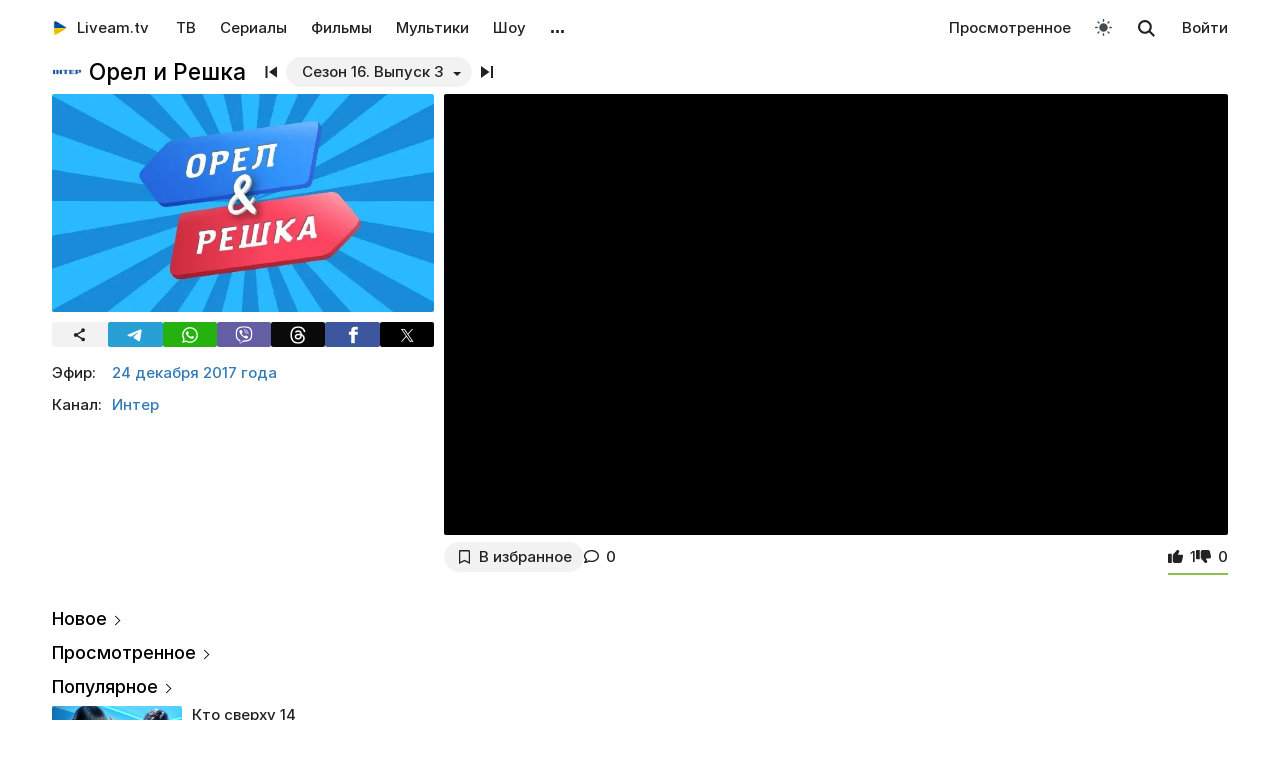

--- FILE ---
content_type: text/html; charset=UTF-8
request_url: https://liveam.tv/orel-i-reshka-zvezdy-24-12-2017.html
body_size: 12467
content:
<!DOCTYPE html>
<html lang="ru" data-theme="light"  prefix="og: //ogp.me/ns#">
	<head>
		<title>Орел и Решка – Сезон 16. Выпуск 3 – Жанна Бадоева и Виктор Васильев. Генуя от 23.12.2017 – смотреть онлайн – Интер | Liveam.tv</title>
		<meta name="Description" content="ᐉ Сезон 16. Выпуск 3 - Жанна Бадоева и Виктор Васильев. Генуя. В этом выпуске ведущие &amp;laquo;Орел и решка. Звезды&amp;raquo; ведущие Жанна Бадоева и Виктор Васильев отправились в центр Итальянской Ривьеры &amp;ndash; город Генуя"/>
		<meta property="og:type" content="video.tv_show" />
		<meta property="og:url" content="https://liveam.tv/orel-i-reshka-zvezdy-24-12-2017.html" />
		<meta property="og:image" content="https://liveam.tv//assets/images/2020/orel-i-reshka.jpg" />
		<meta property="og:title" content='Орел и Решка' />
		<meta property="og:description" content="ᐉ Сезон 16. Выпуск 3 - Жанна Бадоева и Виктор Васильев. Генуя. В этом выпуске ведущие &amp;laquo;Орел и решка. Звезды&amp;raquo; ведущие Жанна Бадоева и Виктор Васильев отправились в центр Итальянской Ривьеры &amp;ndash; город Генуя"/>
		<meta property="og:pub_date" content="24 декабря 2017 года"/>
		
		<base href="https://liveam.tv/">
		<meta charset="utf-8">
		<meta name="viewport" content="width=device-width, initial-scale=1.0">
		<meta property="og:site_name" content="Liveam.tv"/>
		<link rel="shortcut icon" href="/redicon.ico" type="image/x-icon" />
		<link rel="icon" href="/redicon.ico" type="image/x-icon" />
		<link rel="stylesheet" href="/bootstrap/css/lib.min.css?v=74.5" />
		<link rel="stylesheet" href="/bootstrap/css/main.css?v=74.5" />
		<link rel="preload" href="/bootstrap/fonts/Inter/iRegular.woff2" as="font" type="font/woff2" crossorigin="anonymous">
		<link rel="preload" href="/bootstrap/fonts/Inter/iMedium.woff2" as="font" type="font/woff2" crossorigin="anonymous">
		<link rel="preload" href="/img/_sprite.svg?v=2" as="image" type="image/svg+xml">
		<link rel="canonical" href="https://liveam.tv/orel-i-reshka-zvezdy-24-12-2017.html"/>
		
		<script async src="https://pagead2.googlesyndication.com/pagead/js/adsbygoogle.js?client=ca-pub-3191771361990512" crossorigin="anonymous"></script>
		<!-- Google Tag Manager 
		<script>
		 window.dataLayer = window.dataLayer || [];
   		Выпуск шоу	
		(function(w,d,s,l,i){w[l]=w[l]||[];w[l].push({'gtm.start':
		new Date().getTime(),event:'gtm.js'});var f=d.getElementsByTagName(s)[0],
		j=d.createElement(s),dl=l!='dataLayer'?'&l='+l:'';j.async=true;j.src=
		'https://www.googletagmanager.com/gtm.js?id='+i+dl;f.parentNode.insertBefore(j,f);
		})(window,document,'script','dataLayer','GTM-WNHLVJQS');</script>-->
		<!-- End Google Tag Manager -->
	</head>
	<body class="bodygray body2">
		<script src="/bootstrap/libs/swiper/swiper-bundle.js" crossorigin="anonymous" referrerpolicy="no-referrer"></script>
<script src="/js/lib/jquery-3.5.1.min.js" crossorigin="anonymous"></script>
		<div class="container" itemscope itemtype="https://schema.org/TVSeries">
			<div class="navbar navbar-default livbar">
	<div class="container-fluid">
		<div class="navbar-header">
			<button type="button" class="navbar-toggle collapsed" data-toggle="collapse" data-target="#bs-example-navbar-collapse-1" title="Меню">
				<span class="icon-bar"></span>
				<span class="icon-bar"></span>
				<span class="icon-bar"></span>
<svg xmlns="http://www.w3.org/2000/svg" version="1" viewBox="0 0 24 24" class="icon-close">
    <path d="M18.71 5.29a1 1 0 0 0-1.42 0L12 10.59 6.71 5.29a1 1 0 0 0-1.42 1.42L10.59 12l-5.3 5.3a1 1 0 0 0 1.42 1.42L12 13.41l5.29 5.3a1 1 0 0 0 1.42-1.42L13.41 12l5.3-5.29a1 1 0 0 0 0-1.42z" fill="currentColor"></path>
</svg>
			</button>
			<div class="logo" itemscope="" itemtype="https://schema.org/Organization">
				<a itemprop="url" href="/">
					<img src="/img/uaplaylogo.png" alt="Liveam.tv" itemprop="logo" style="width:30px; height:30px">
					<span itemprop="name">Liveam.tv</span>
				</a>
			</div>
			<a href="/search.html" class="hidden-lg hidden-md hidden-sm" style="float: right; margin: 18px 16px 0 16px;">
				<svg class="" width="18px" height="18px"><use xlink:href="/img/_sprite.svg#search"></use></svg>
			</a>
		</div>
		<div class="collapse navbar-collapse" id="bs-example-navbar-collapse-1">
			<ul class="nav navbar-nav">
				<li><a href="/tv.html">ТВ</a></li>
				<li><a href="/serials.html">Сериалы</a></li>
				<li><a href="/films.html">Фильмы</a></li>
				<li><a href="/kids.html">Мультики</a></li>
				<li><a href="/tv-show.html">Шоу</a></li>
				<!--
				<li class="hidden-xs">
					<a class="tgbtn" href="https://t.me/+FSmC-WnM7900NmJi" rel="nofollow" target="_blank" onclick="gtag('event', 'click', {'event_category': 'tg_btn'});"> 
						<svg class="play-icon play-3" height="16px" width="16px">
							<use xlink:href="/img/_sprite.svg?v=6#tg"></use>
						</svg>
						Мы в Telegram
					</a>
				</li>-->
				<li class="dropdown sub-menu">
					<a href="#" class="dropdown-toggle" data-toggle="dropdown" role="button" aria-expanded="false">…</a>
					<ul class="dropdown-menu" role="menu">
						<li><a href="/teleprogramma.html">Телепрограмма</a></li>
						<li class=""><a href="/collections.html">Подборки</a></li>
						<li class="hidden-xs"><a href="/radio.html">Радио</a></li>
						<li class="hidden-xs"><a href="/clips.html">Клипы</a></li>
						<li class="hidden-xs"><a href="/koncerty.html">Концерты</a></li>
						<li class="hidden-xs"><a href="/football-tv.html">Футбол</a></li>
						<li class="hidden-xs"><a href="/goroskopy.html">Гороскопы</a></li>
						<li class=""><a href="/news.html">Новости</a></li>
					</ul>
				</li>
			</ul>
			<ul class="nav navbar-nav navbar-right">
				<li><div class="menu_line"></div></li>
				<li class="hidden-lg hidden-md hidden-sm">
					<div class="theme-select-wrapper">
						<div>Тема:</div>
						 <div class="custom-select"> <div class="theme-fake-select cursor">светлая</div> <select class="theme-native-select"> <option value="light" selected>светлая</option> <option value="dark" >тёмная</option> </select> </div> 
					</div>
				</li>
				
				<li><div class="menu_line"></div></li>
				<li><a href="/watching.html">Просмотренное</a></li>
				
				<li class="hidden-xs"><button class="theme-toggle" id="theme-toggle" title="Toggles light & dark" aria-label="auto" aria-live="polite" data-theme="light">
	<svg class="sun-and-moon" aria-hidden="true" width="24" height="24" viewBox="0 0 24 24">
		<mask class="moon" id="moon-mask">
			<rect x="0" y="0" width="100%" height="100%" fill="white" />
			<circle cx="24" cy="10" r="6" fill="black" />
		</mask>
		<circle class="sun" cx="12" cy="12" r="6" mask="url(#moon-mask)" fill="currentColor" />
		<g class="sun-beams" stroke="currentColor">
			<line x1="12" y1="1" x2="12" y2="3" />
			<line x1="12" y1="21" x2="12" y2="23" />
			<line x1="4.22" y1="4.22" x2="5.64" y2="5.64" />
			<line x1="18.36" y1="18.36" x2="19.78" y2="19.78" />
			<line x1="1" y1="12" x2="3" y2="12" />
			<line x1="21" y1="12" x2="23" y2="12" />
			<line x1="4.22" y1="19.78" x2="5.64" y2="18.36" />
			<line x1="18.36" y1="5.64" x2="19.78" y2="4.22" />
		</g>
	</svg>
</button></li>
				<li class="hidden-xs">
					<div id="sb-search" class="sb-search">
						<form method="get" action="/search.html">
							<input class="sb-search-input" onkeyup="buttonUp();" placeholder="Поиск..." type="search" value="" name="search" id="search" autocomplete="off">
							<input class="sb-search-submit" type="submit"  value="">
							<span class="sb-icon-search">
								<svg id="searhcicon" class="" width="17px" height="17px">
									<use xlink:href="/img/_sprite.svg#search"></use>
								</svg>
							</span> 
						</form>
						
					</div>
					<div id="search-results8"></div>
				</li>
				<li><a class="btnlog" data-fancybox="" data-src="#callback-form" href="#">Войти</a></li>
			</ul>
		</div>
	</div>
</div>
<div class="clear"></div>

<script type='text/javascript'>
	$(function(){
		$("#showhidesearch").click(function(e){
			e.preventDefault();
			$(".searchform").toggle();
			$("#searhcicon").toggle();
			$("#hideicon").toggle();
			$(".search-field").focus();
			$(".search-field").toggleClass("borderform");
		});
	})  
</script>


			<meta itemprop="numberOfEpisodes" content="3"/><meta itemprop="episode" content="Жанна Бадоева и Виктор Васильев. Генуя"/><meta itemprop="numberOfSeasons" content="16"/>
			
			<div class="chan">
				<div class="topChannel "><div class="h1_block" style=""><div class="chLogo"><a href="/inter-online.html"> <picture> <source srcset="/assets/cache/images/chnl/inter-60x60-80c.png.webp" type="image/webp"> <img src="/assets/cache/images/chnl/inter-60x60-80c.png" alt="Интер" width="30px" height="30px"/> </picture></a></div> <h1 itemprop="name"><span class="h1_name">Орел и Решка </span><span class="h1_prefix">. Сезон 16. Выпуск 3</span></h1></div><div class="shl"><div class="title_num top_title_num" id="title_date"><span class="datedrop eplistLoad btn_grey" idd="4273">Сезон 16. Выпуск 3</span><div class="prevnext"><a href="/orel-i-reshka-perezagruzka-18-12-2017.html" class="prevsvg"><svg height="12px" width="12px"><use xlink:href="/img/_sprite.svg#prev"></use></svg></a><a href="/orel-i-reshka-perezagruzka-25-12-2017.html" class="nextsvg"><svg height="12px" width="12px"><use xlink:href="/img/_sprite.svg#next"></use></svg></a><span class="listsvg hidden-mobi eplistLoad" idd="4273"><svg height="20px" width="20px"><use xlink:href="/img/_sprite.svg?v=7#f-list"></use></svg></span></div></div></div></div>
				<div class="botChannel">
					<div class="col-md-8 col-lg-8 sideBlock sideBlock_video floatRight">
						<div class="video_with_part">
							
							
							<div id="vplayer"><div class="embed"><iframe  src="https://www.youtube.com/embed/t9b74qtY3-8?rel=0&showinfo=0" frameborder="0" gesture="media" allow="encrypted-media" allowfullscreen></iframe></div><div class="clear"></div></div><div class="clear"></div>
						</div>
						
						<div class="clear"></div><div class="action-buttons"><div class="subcom"><div  class="btnlog subbtn sub_elem btn_grey hidden-xs" data-fancybox="" data-src="#callback-form" cid="552" title="В избранное" alttitle="Добавлен"><svg class="heart-icon" height="14px" whith="14px"><use xlink:href="/img/_sprite.svg#f-heart"></use></svg><label>В избранное</label></div><button class="share-btn btn_grey hidden-lg hidden-md hidden-sm" id="shareButton" onclick="gtag('event', 'shared_mobile');">
  <svg width="15" height="15" viewBox="0 0 24 24"><path fill="currentColor" d="M18 16.08c-.76 0-1.44.3-1.96.77L8.91 12.7a3.2 3.2 0 0 0 0-1.42l7.05-4.11A2.99 2.99 0 1 0 14 5a3.1 3.1 0 0 0 .04.48L7 9.64a3 3 0 1 0 0 4.72l7.05 4.13c-.02.15-.05.3-.05.46a3 3 0 1 0 3-2.87z"/></svg>
  <span>Поділитися</span>
</button>
<style>
.share-btn {
  display: inline-flex;
  align-items: center;
  padding: 0 15px 0 10px;
  gap: 6px;
}
</style>
<script>
const shareButton = document.getElementById('shareButton');

const shareData = {
  title: document.querySelector('h1') ? document.querySelector('h1').textContent : document.title,
  url: location.href,
};


shareButton.addEventListener("click", async () => {
  if (navigator.share) {
    try {
      await navigator.share(shareData);
    } catch (err) {
      if (err.name !== 'AbortError') { 
      }
    }
  } 
});
</script><a href="orel-i-reshka-zvezdy-24-12-2017.html#page-comments" class="commentsCount"><svg class="like-icon" width="1rem" height="1rem"><use xlink:href="/img/_sprite.svg#f-comment"></use></svg><span>0</span></a></div> <span itemprop="aggregateRating" itemscope="" itemtype="https://schema.org/AggregateRating" style="display:none"> <meta itemprop="itemReviewed" content="Орел и Решка 16"/> <meta content="10" itemprop="bestRating"/> <meta content="0" itemprop="worstRating"/> <meta itemprop="ratingValue" content="7,5"/> <meta itemprop="ratingCount" content="1"/> </span>
<div class="likedislike" data-id="4273">
	<a href="#" class="like">
		<svg class="like-icon" width="1rem" height="1rem"><use xlink:href="/img/_sprite.svg#f-like"></use></svg><span>1</span>
	</a> 
	<a href="#" class="dislike">
		<svg class="like-icon" width="1rem" height="1rem"><use xlink:href="/img/_sprite.svg#f-dislike"></use></svg><span>0</span>
	</a>
	<div class="likedislikebar">
		<div style="width:100%;" class="likedislikebarcolor"></div>
	</div>
</div></div>
						<div class="ads_block ads_horison mob-20 hidden-big"  style="height:280px; max-height:280px; overflow:hidden; margin-top: 10px">
	<center>
		<script async src="https://pagead2.googlesyndication.com/pagead/js/adsbygoogle.js?client=ca-pub-3191771361990512"
     crossorigin="anonymous"></script>
		<!-- Mob 1 -->
		<ins class="adsbygoogle"
			 style="display:block"
			 data-ad-client="ca-pub-3191771361990512"
			 data-ad-slot="1643853805"
			 data-ad-format="rectangle"
			 ></ins>
		<script>
			 (adsbygoogle = window.adsbygoogle || []).push({});
		</script>
	</center>
</div>

					</div>
					<div class="col-md-4 col-lg-4 sideBlock floatLeft leftSideBlock">
						<div class="sideBlock sideBlock_img mob-20 hidden-xs">
	<div class="opt-cover-block vyp" itemscope itemprop="image" itemtype="http://schema.org/ImageObject" id="main-image">
		<picture>
			<source srcset="/assets/images/webp/2020/orel-i-reshka.webp" type="image/webp">
			<img itemprop="url contentUrl" src="/assets/images/2020/orel-i-reshka.jpg"  alt="Орел и Решка" class="opt-img"/>
		</picture>
	</div>
	<script>
const shareUrl = encodeURIComponent(window.location.href);

function shareCopy(){
	navigator.clipboard.writeText(window.location.href);
}
	
function shareTelegram(){
	window.open(`https://t.me/share/url?url=${shareUrl}`, "_blank", "width=600,height=600");
}

function shareThreads(){
	window.open(`https://www.threads.net/intent/post?text=${shareUrl}`, "_blank", "width=600,height=600");
}

function shareFacebook(){
	window.open(`https://www.facebook.com/sharer/sharer.php?u=${shareUrl}`, "_blank", "width=600,height=600");
}

function shareX(){
	window.open(`https://x.com/intent/post?url=${shareUrl}`, "_blank", "width=600,height=600");
}

function shareWhatsApp(){
	window.open(`whatsapp://send?text=${shareUrl}`);
}

function shareViber(){
	window.open(`viber://forward?text=${shareUrl}`);
}

function trackShare(type){
	gtag('event','share',{
		event_category:'click',
		event_label:type
	});
}
</script>
<ul class="impulse__enter-list">
	<li class="share_icon btn_grey" onclick="trackShare('copy'); shareCopy()" style="height:auto">
		<svg width="15" height="15" viewBox="0 0 24 24" style="position: absolute; left: 50%; top: 50%; transform: translate(-50%, -50%);}"><path fill="currentColor" d="M18 16.08c-.76 0-1.44.3-1.96.77L8.91 12.7a3.2 3.2 0 0 0 0-1.42l7.05-4.11A2.99 2.99 0 1 0 14 5a3.1 3.1 0 0 0 .04.48L7 9.64a3 3 0 1 0 0 4.72l7.05 4.13c-.02.15-.05.3-.05.46a3 3 0 1 0 3-2.87z"></path></svg>
	</li>
	<li class="share_icon social-media-tel" onclick="trackShare('telegram'); shareTelegram()"></li>
	<li class="share_icon social-media-wtsp" onclick="trackShare('whatsapp'); shareWhatsApp()"></li>
	<li class="share_icon social-media-viber" onclick="trackShare('viber'); shareViber()"></li>
	<li class="share_icon social-media-th" onclick="trackShare('threads'); shareThreads()"></li>
	<li class="share_icon social-media-fb" onclick="trackShare('facebook'); shareFacebook()"></li>
	<li class="share_icon social-media-xcom" onclick="trackShare('x'); shareX()"></li>
</ul>

</div>
						<table class="table-film sideBlock sideBlock_info"><tr><td class="table-film-label">Эфир:</td><td class="table-film-conten  eplistLoad like-link" idd="4273">24 декабря 2017 года</td></tr><tr><td class="table-film-label">Канал:</td><td class="table-film-content"><a href=/inter-online.html>Интер</a></td></tr></table><meta itemprop="datePublished" content="2017-12-24"><div class="tv-right-block ads_block ads_r1">
	<center>
		<script async src="https://pagead2.googlesyndication.com/pagead/js/adsbygoogle.js" async></script>
		<!-- Right 1 [adaptive] -->
		<ins class="adsbygoogle"
			 style="display:block;"
			 data-ad-client="ca-pub-3191771361990512"
			 data-ad-slot="7248562978"
			 data-ad-format="horizontal"
			 data-full-width-responsive="true"></ins>
		<script>
			(adsbygoogle = window.adsbygoogle || []).push({});
		</script>
	</center>
</div>
					</div>
					<div class="col-md-8 col-lg-8 sideBlock floatRight sideBlock_content">
						<div class="ads_block ads_horison mob-20">
	<center style="min-height:280px; margin-top: 3px">
		<script async src="https://pagead2.googlesyndication.com/pagead/js/adsbygoogle.js"></script>
		<!-- Mid 2 [adaptive] -->
		<ins class="adsbygoogle"
			 style="display:block"
			 data-ad-client="ca-pub-3191771361990512"
			 data-ad-slot="1413852177"
			 data-ad-format="rectangle"
			 ></ins>
		<script>
			(adsbygoogle = window.adsbygoogle || []).push({});
		</script>
	</center>
</div>

						<article class="text_block mob-20" id="text_block">
							<div class="top">
								<h2>
									Жанна Бадоева и Виктор Васильев. Генуя. Звезды
								</h2>
							</div>
							<div class="cont noselect">
								<p>В этом выпуске ведущие &laquo;Орел и решка. Звезды&raquo; ведущие Жанна Бадоева и Виктор Васильев отправились в центр Итальянской Ривьеры &ndash; город Генуя. Обладатель золотой карты сможет попробовать пасту с белым трюфелем и отправиться на поиски этих дорогих грибов. Путешественник со 100 долларами будет бродить по Генуе и искать бесплатные развлечения.</p>
<p>Смотрите очередной выпуск шоу &laquo;Орел и решка. Звезды&raquo; на нашем сайте Liveam.TV.</p>
								<div class="content_add">
									
								</div>
							</div>
							<div class="clear"></div><div class="clear"></div>
							<div class="clear"></div><span class="dl_crumbBox" itemscope itemtype="https://schema.org/BreadcrumbList"><span itemprop="itemListElement" itemscope itemtype="https://schema.org/ListItem"><a itemprop="item" href="https://liveam.tv/" title="Liveam.tv"><span itemprop="name">Liveam.tv</span></a> <meta itemprop="position" content="1"></span><svg height="8px" width="8px"><use xlink:href="/img/_sprite.svg#f-double-right"></use></svg><span itemprop="itemListElement" itemscope itemtype="https://schema.org/ListItem"><a itemprop="item" href="https://liveam.tv/tv-show.html" title="Телешоу"><span itemprop="name">Телешоу</span></a> <meta itemprop="position" content="2"></span><svg height="8px" width="8px"><use xlink:href="/img/_sprite.svg#f-double-right"></use></svg><span itemprop="itemListElement" itemscope itemtype="https://schema.org/ListItem"><a href="https://liveam.tv/orel-i-reshka.html" title="Орел и решка" itemprop="item"><span itemprop="name">Орел и решка</span></a> <meta itemprop="position" content="3"></span> <svg height="8px" width="8px"><use xlink:href="/img/_sprite.svg#f-double-right"></use></svg> <span itemprop="itemListElement" itemscope="" itemtype="https://schema.org/ListItem"> <a href="/orel-i-reshka-16.html" title="Сезон 16" itemprop="item"><span itemprop="name">Сезон 16</span></a> <meta itemprop="position" content="4"> </span></span><div class="clear"></div> 
						</article>
						<div class="content_add">
							<div class="content_add_block clear bot6 no_ads"><div class="table-film-label bot_paragraph">Также смотрите:</div><table class="popular-cell" onclick="gtag('event', 'feed_click', {'event_category': 'popular'});">
	<tr class="b">
		<td class="popular-img" >
			<a href="/orel-i-reshka-perezagruzka-27-11-2017.html">
				<div class="mid-show-img">
					<picture>
						<source srcset="/assets/cache/images/2017/orel-i-reshka-perezagruzka-240x-cc6.jpg.webp" type="image/webp">
						<img data-src="/assets/cache/images/2017/orel-i-reshka-perezagruzka-240x-cc6.jpg" src="/img/ddd.jpg" class="lazyload" loading="lazy" alt="Орел и Решка"/>
					</picture>
					<div class="mid-back"></div>
					<i class="g-icon g-icon-play"></i>
				</div>
			</a>
		</td>
		<td class="popular-event-full">
			<a href="/orel-i-reshka-perezagruzka-27-11-2017.html" class="like-text">
				<div class="bottom-show-name">Орел и Решка 14</div>
			</a>
			<a href="/orel-i-reshka-perezagruzka-27-11-2017.html" class="like-text">
				<div class="bottom-show-date">8 лет назад</div>
				<div class="bottom-show-descr">Выпуск 36 - Венеция</div>
			</a>
		</td>
	</tr>
</table>
<div class="clear"></div><table class="popular-cell" onclick="gtag('event', 'feed_click', {'event_category': 'popular'});">
	<tr class="b">
		<td class="popular-img" >
			<a href="/orel-i-reshka-perezagruzka-20-11-2017.html">
				<div class="mid-show-img">
					<picture>
						<source srcset="/assets/cache/images/2017/orel-i-reshka-perezagruzka-240x-cc6.jpg.webp" type="image/webp">
						<img data-src="/assets/cache/images/2017/orel-i-reshka-perezagruzka-240x-cc6.jpg" src="/img/ddd.jpg" class="lazyload" loading="lazy" alt="Орел и Решка"/>
					</picture>
					<div class="mid-back"></div>
					<i class="g-icon g-icon-play"></i>
				</div>
			</a>
		</td>
		<td class="popular-event-full">
			<a href="/orel-i-reshka-perezagruzka-20-11-2017.html" class="like-text">
				<div class="bottom-show-name">Орел и Решка 14</div>
			</a>
			<a href="/orel-i-reshka-perezagruzka-20-11-2017.html" class="like-text">
				<div class="bottom-show-date">8 лет назад</div>
				<div class="bottom-show-descr">Выпуск 35 - Рим</div>
			</a>
		</td>
	</tr>
</table>
<div class="clear"></div></div>
						</div>
						
<div class="comments" style="" id="page-comments">
<div class="commBody">
		<div id="comments">
    <div class="top">
                    <div class="comments-count-wrap"><span class="comments-count-label">Комментарии</span></div>
            </div>
    <div class="clear"></div>
    </div>
<div class="clear"></div>
		<div class="comments-form-wrap">
			

<form method="post">
    <input type="hidden" name="formid" value="comments-form">

    <div class="form-group">
        <textarea class="form-control" id="comment" placeholder="Написать комментарий…" rows="3" name="comment"></textarea>
        
    </div>
        <div class="guestfotm">
        <div class="row">
            <div class="col-md-6">
                <div class="form-group">
                    <input type="text" class="form-control" name="name" value="" placeholder="Ваше имя" maxlength="40">
                    
                </div>
            </div>
            <div class="col-md-6">
                <div class="form-group">
                    <div class="text-right">
                        <button class="btn btn-warning btn-lg" type="submit">Отправить</button>
                        <div class="bottom-show-descr" style="float:right;line-height:36px;margin-top:10px; padding-right:10px;font-family: robotoregular; display:none"><a href="#" class="btnlog" data-fancybox="" data-src="#callback-form">Войти</a> или</div>
                        <button class="btn comment-reply-cancel btn-info btn-lg bottom-show-descr" style=" padding-right:10px">Отменить</button>
                        <div class="clear"></div>
                    </div>
                </div>
            </div>
        </div>
    </div>
    
    </form>

			<div class="clear"></div>
		</div>
		<div class="clear"></div>
	</div>
</div>
						
						
					</div>
					<div class="col-md-4 col-lg-4 sideBlock floatLeft leftSideBlock">
						<aside class="sideBlock sideBlock_feed">

 <div class="tv-right-block top5popular" id="top5popular"> <div class="top"> 
<!--<img class="r_icon" src="https://cdn0.iconfinder.com/data/icons/glyphpack/61/unordered-list-128.png" alt="Trends"/> whith-icon-->
 <a href="/feed.html" class="swiper_more_title ">Новое</a> </div> <div class="top" style="padding-top: 0;"> 
<!--<img class="r_icon" src="https://cdn1.iconfinder.com/data/icons/material-core/21/history-512.png" alt="Trends"/>-->
 <a href="/watching.html" class="swiper_more_title">Просмотренное</a> </div> <div class="top" style="padding-top: 0;"> 
<!--<img class="r_icon" src="/img/fire.svg" alt="Trends"/>-->
 <a href="/popular.html" class=" swiper_more_title">Популярное</a> </div> <div class="r_inside no_ads"><table class="popular-cell" onclick="gtag('event', 'feed_click', {'event_category': 'popular'});">
	<tr class="b">
		<td class="popular-img" >
			<a href="/hto-zverhu-14-vypusk-12.html">
				<div class="mid-show-img">
					<picture>
						<source srcset="/assets/cache/images/2025/hz-2025-240x-82f.jpg" type="image/webp">
						<img data-src="/assets/cache/images/2025/hz-2025-240x-82f.jpg" src="/img/ddd.jpg" class="lazyload" loading="lazy" alt="Кто сверху?"/>
					</picture>
					<div class="mid-back"></div>
					<i class="g-icon g-icon-play"></i>
				</div>
			</a>
		</td>
		<td class="popular-event-full">
			<a href="/hto-zverhu.html" class="like-text">
				<div class="bottom-show-name">Кто сверху 14</div>
			</a>
			<a href="/hto-zverhu-14-vypusk-12.html" class="like-text">
				<div class="bottom-show-date">4 недели назад</div>
				<div class="bottom-show-descr">Выпуск 12 - Positiff, Люленов, Бойко vs Мандзюк, Андраде, Кароль</div>
			</a>
		</td>
	</tr>
</table>
<div class="clear"></div><table class="popular-cell" onclick="gtag('event', 'feed_click', {'event_category': 'popular'});">
	<tr class="b">
		<td class="popular-img" >
			<a href="/taemnici-dnk-17-12-2023.html">
				<div class="mid-show-img">
					<picture>
						<source srcset="/assets/cache/images/2019/taini-dnk-240x-bc5.jpg" type="image/webp">
						<img data-src="/assets/cache/images/2019/taini-dnk-240x-bc5.jpg" src="/img/ddd.jpg" class="lazyload" loading="lazy" alt="Тайны ДНК"/>
					</picture>
					<div class="mid-back"></div>
					<i class="g-icon g-icon-play"></i>
				</div>
			</a>
		</td>
		<td class="popular-event-full">
			<a href="/tajny-dnk.html" class="like-text">
				<div class="bottom-show-name">Тайны ДНК 6</div>
			</a>
			<a href="/taemnici-dnk-17-12-2023.html" class="like-text">
				<div class="bottom-show-date">9 месяцев назад</div>
				<div class="bottom-show-descr">Выпуск 1 - Заботливый отец или актер-манипулятор?</div>
			</a>
		</td>
	</tr>
</table>
<div class="clear"></div><table class="popular-cell" onclick="gtag('event', 'feed_click', {'event_category': 'popular'});">
	<tr class="b">
		<td class="popular-img" >
			<a href="/holostyak-14-vypusk-12.html">
				<div class="mid-show-img">
					<picture>
						<source srcset="/assets/cache/images/2025/cymbal-hol-240x-4b7.jpg" type="image/webp">
						<img data-src="/assets/cache/images/2025/cymbal-hol-240x-4b7.jpg" src="/img/ddd.jpg" class="lazyload" loading="lazy" alt="Холостяк"/>
					</picture>
					<div class="mid-back"></div>
					<i class="g-icon g-icon-play"></i>
				</div>
			</a>
		</td>
		<td class="popular-event-full">
			<a href="/holostyak.html" class="like-text">
				<div class="bottom-show-name">Холостяк 14</div>
			</a>
			<a href="/holostyak-14-vypusk-12.html" class="like-text">
				<div class="bottom-show-date">2 недели назад</div>
				<div class="bottom-show-descr">Выпуск 12 - Пост-шоу. Жизнь после проекта</div>
			</a>
		</td>
	</tr>
</table>
<div class="clear"></div><table class="popular-cell" onclick="gtag('event', 'feed_click', {'event_category': 'popular'});">
	<tr class="b">
		<td class="popular-img" >
			<a href="/kohannya-na-vyzhyvannya-6-vypusk-16.html">
				<div class="mid-show-img">
					<picture>
						<source srcset="/assets/cache/images/2025/kohsnny-6-240x-c52.jpg" type="image/webp">
						<img data-src="/assets/cache/images/2025/kohsnny-6-240x-c52.jpg" src="/img/ddd.jpg" class="lazyload" loading="lazy" alt="Любовь на выживание"/>
					</picture>
					<div class="mid-back"></div>
					<i class="g-icon g-icon-play"></i>
				</div>
			</a>
		</td>
		<td class="popular-event-full">
			<a href="/lyubov-na-vyzhivanie.html" class="like-text">
				<div class="bottom-show-name">Любовь на выживание 6</div>
			</a>
			<a href="/kohannya-na-vyzhyvannya-6-vypusk-16.html" class="like-text">
				<div class="bottom-show-date">1 неделя назад</div>
				<div class="bottom-show-descr">Выпуск 16 - Ревнует к актрисам и требует больше романтиков</div>
			</a>
		</td>
	</tr>
</table>
<div class="clear"></div><table class="popular-cell" onclick="gtag('event', 'feed_click', {'event_category': 'popular'});">
	<tr class="b">
		<td class="popular-img" >
			<a href="/zradnyky-vypusk-11.html">
				<div class="mid-show-img">
					<picture>
						<source srcset="/assets/cache/images/2025/zradniki-240x-f5d.jpg" type="image/webp">
						<img data-src="/assets/cache/images/2025/zradniki-240x-f5d.jpg" src="/img/ddd.jpg" class="lazyload" loading="lazy" alt="Предатели"/>
					</picture>
					<div class="mid-back"></div>
					<i class="g-icon g-icon-play"></i>
				</div>
			</a>
		</td>
		<td class="popular-event-full">
			<a href="/zradnyky.html" class="like-text">
				<div class="bottom-show-name">Предатели</div>
			</a>
			<a href="/zradnyky-vypusk-11.html" class="like-text">
				<div class="bottom-show-date">3 недели назад</div>
				<div class="bottom-show-descr">Выпуск 11 - Пост-шоу</div>
			</a>
		</td>
	</tr>
</table>
<div class="clear"></div><table class="popular-cell" onclick="gtag('event', 'feed_click', {'event_category': 'popular'});">
	<tr class="b">
		<td class="popular-img" >
			<a href="/veshhdok-07-06-2021.html">
				<div class="mid-show-img">
					<picture>
						<source srcset="/assets/cache/images/2025/rechdok-240x-3c9.jpg" type="image/webp">
						<img data-src="/assets/cache/images/2025/rechdok-240x-3c9.jpg" src="/img/ddd.jpg" class="lazyload" loading="lazy" alt="Вещдок"/>
					</picture>
					<div class="mid-back"></div>
					<i class="g-icon g-icon-play"></i>
				</div>
			</a>
		</td>
		<td class="popular-event-full">
			<a href="/veshhdok.html" class="like-text">
				<div class="bottom-show-name">Вещдок</div>
			</a>
			<a href="/veshhdok-07-06-2021.html" class="like-text">
				<div class="bottom-show-date">3 недели назад</div>
				<div class="bottom-show-descr">Горячая страсть</div>
			</a>
		</td>
	</tr>
</table>
<div class="clear"></div><table class="popular-cell" onclick="gtag('event', 'feed_click', {'event_category': 'popular'});">
	<tr class="b">
		<td class="popular-img" >
			<a href="/supermama-10-vypusk-48.html">
				<div class="mid-show-img">
					<picture>
						<source srcset="/assets/cache/images/2020/super-mama-240x-e78.jpg" type="image/webp">
						<img data-src="/assets/cache/images/2020/super-mama-240x-e78.jpg" src="/img/ddd.jpg" class="lazyload" loading="lazy" alt="Супермама"/>
					</picture>
					<div class="mid-back"></div>
					<i class="g-icon g-icon-play"></i>
				</div>
			</a>
		</td>
		<td class="popular-event-full">
			<a href="/supermama.html" class="like-text">
				<div class="bottom-show-name">Супермама 10</div>
			</a>
			<a href="/supermama-10-vypusk-48.html" class="like-text">
				<div class="bottom-show-date">1 месяц назад</div>
				<div class="bottom-show-descr">Выпуск 48 - Мама-трудоголик Вероника прячется от детей в работе?</div>
			</a>
		</td>
	</tr>
</table>
<div class="clear"></div><table class="popular-cell" onclick="gtag('event', 'feed_click', {'event_category': 'popular'});">
	<tr class="b">
		<td class="popular-img" >
			<a href="/master-shef-16-vypusk-18.html">
				<div class="mid-show-img">
					<picture>
						<source srcset="/assets/cache/images/2025/mastershef-16-240x-80e.jpg" type="image/webp">
						<img data-src="/assets/cache/images/2025/mastershef-16-240x-80e.jpg" src="/img/ddd.jpg" class="lazyload" loading="lazy" alt="МастерШеф"/>
					</picture>
					<div class="mid-back"></div>
					<i class="g-icon g-icon-play"></i>
				</div>
			</a>
		</td>
		<td class="popular-event-full">
			<a href="/master-shef.html" class="like-text">
				<div class="bottom-show-name">МастерШеф 16</div>
			</a>
			<a href="/master-shef-16-vypusk-18.html" class="like-text">
				<div class="bottom-show-date">3 недели назад</div>
				<div class="bottom-show-descr">Выпуск 18 - Финал</div>
			</a>
		</td>
	</tr>
</table>
<div class="clear"></div><table class="popular-cell" onclick="gtag('event', 'feed_click', {'event_category': 'popular'});">
	<tr class="b">
		<td class="popular-img" >
			<a href="/dyzel-shou-31-12-2025.html">
				<div class="mid-show-img">
					<picture>
						<source srcset="/assets/cache/images/2017/Dizel-240x-fce.jpg" type="image/webp">
						<img data-src="/assets/cache/images/2017/Dizel-240x-fce.jpg" src="/img/ddd.jpg" class="lazyload" loading="lazy" alt="Дизель шоу"/>
					</picture>
					<div class="mid-back"></div>
					<i class="g-icon g-icon-play"></i>
				</div>
			</a>
		</td>
		<td class="popular-event-full">
			<a href="/dizel-show.html" class="like-text">
				<div class="bottom-show-name">Дизель шоу</div>
			</a>
			<a href="/dyzel-shou-31-12-2025.html" class="like-text">
				<div class="bottom-show-date">3 недели назад</div>
				<div class="bottom-show-descr">Новогодний выпуск</div>
			</a>
		</td>
	</tr>
</table>
<div class="clear"></div><table class="popular-cell" onclick="gtag('event', 'feed_click', {'event_category': 'popular'});">
	<tr class="b">
		<td class="popular-img" >
			<a href="/supermodel-po-ukrainski-02-12-2016.html">
				<div class="mid-show-img">
					<picture>
						<source srcset="/assets/cache/images/supermodel2_700-400-240x-303.jpg" type="image/webp">
						<img data-src="/assets/cache/images/supermodel2_700-400-240x-303.jpg" src="/img/ddd.jpg" class="lazyload" loading="lazy" alt="Супермодель по-украински"/>
					</picture>
					<div class="mid-back"></div>
					<i class="g-icon g-icon-play"></i>
				</div>
			</a>
		</td>
		<td class="popular-event-full">
			<a href="/supermodel-po-ukrainski.html" class="like-text">
				<div class="bottom-show-name">Супермодель по-украински 3</div>
			</a>
			<a href="/supermodel-po-ukrainski-02-12-2016.html" class="like-text">
				<div class="bottom-show-date">9 лет назад</div>
				<div class="bottom-show-descr">Выпуск 15 - Финал</div>
			</a>
		</td>
	</tr>
</table>
<div class="clear"></div></div> </div>
</aside>
					</div>
					<div class="left_aside col-md-8 col-lg-8 col-sm-12 rec_aside sideBlock floatRight sideBlock_recommend recommendBlock"><div  class="no_ads">
	<div class="clear"></div>
	<div class="chnl-title">
		<span>Также смотрите</span>
		<div class="swiper-show-navbox">
			<div class="swiper-button-next-102 swiper-button-black swiper-button-show-next"></div>
			<div class="swiper-button-prev-102 swiper-button-black swiper-button-show-prev swiper-button-disabled"></div>
		</div>
	</div>
	<div class="clear"></div>
	<div class="swiper_wrap mob-20">
		<div class="swiper swiper-cards swiper-cards-102">
			<div class="swiper-wrapper"><div class="swiper-card swiper-slide card" dataid="20425" onclick="gtag('event', 'rec', {'event_category': 'rec1'});">
	<a href="/vidval-nig.html">
		<div class="col-show-img opt-cover-block">
			<picture>
				<source srcset="/assets/cache/images/2024/vidval-nig-350x200-df5.jpg.webp" type="image/webp">
				<img src="/assets/cache/images/2024/vidval-nig-350x200-df5.jpg" class="card-image opt-img"  alt="Відвал ніг" loading="lazy"/>
			</picture>
			<div class="mid-back"></div>
		</div>
	</a>
	<div class="clear"></div>
	<div class="clear"></div>
	<div class="card-details ">
		<div class="card-name-line">
			<div class="mid-show-name">
				<a href="/vidval-nig.html">Відвал ніг</a>
			</div>
			
		</div>
		<div class="clear"></div>
		<div class="shoto bottom-show-descr"><a href="/vidval-nig.html"><svg class="play-icon play-3" height="10px" width="10px"><use xlink:href="/img/_sprite.svg#f-play-3"></use></svg><span>Выпуск за 12.12.2025</span></a></div>
	</div>
	
</div>
<div class="swiper-card swiper-slide card" dataid="26180" onclick="gtag('event', 'rec', {'event_category': 'rec1'});">
	<a href="/kraftovi-mandry.html">
		<div class="col-show-img opt-cover-block">
			<picture>
				<source srcset="/assets/cache/images/2024/kraftovi-mandri-350x200-335.jpg.webp" type="image/webp">
				<img src="/assets/cache/images/2024/kraftovi-mandri-350x200-335.jpg" class="card-image opt-img"  alt="Крафтовые путешествия" loading="lazy"/>
			</picture>
			<div class="mid-back"></div>
		</div>
	</a>
	<div class="clear"></div>
	<div class="clear"></div>
	<div class="card-details ">
		<div class="card-name-line">
			<div class="mid-show-name">
				<a href="/kraftovi-mandry.html">Крафтовые путешествия</a>
			</div>
			
		</div>
		<div class="clear"></div>
		<div class="shoto bottom-show-descr"><a href="/kraftovi-mandry.html"><svg class="play-icon play-3" height="10px" width="10px"><use xlink:href="/img/_sprite.svg#f-play-3"></use></svg><span>Выпуск за 07.09.2025</span></a></div>
	</div>
	
</div>
<div class="swiper-card swiper-slide card" dataid="28855" onclick="gtag('event', 'rec', {'event_category': 'rec1'});">
	<a href="/koledzhcheck.html">
		<div class="col-show-img opt-cover-block">
			<picture>
				<source srcset="/assets/cache/images/2024/koledzh-350x200-9a1.jpg.webp" type="image/webp">
				<img src="/assets/cache/images/2024/koledzh-350x200-9a1.jpg" class="card-image opt-img"  alt="КолледжCheck" loading="lazy"/>
			</picture>
			<div class="mid-back"></div>
		</div>
	</a>
	<div class="clear"></div>
	<div class="clear"></div>
	<div class="card-details ">
		<div class="card-name-line">
			<div class="mid-show-name">
				<a href="/koledzhcheck.html">КолледжCheck</a>
			</div>
			
		</div>
		<div class="clear"></div>
		<div class="shoto bottom-show-descr"><a href="/koledzhcheck.html"><svg class="play-icon play-3" height="10px" width="10px"><use xlink:href="/img/_sprite.svg#f-play-3"></use></svg><span>Выпуск за 12.09.2024</span></a></div>
	</div>
	
</div>
<div class="swiper-card swiper-slide card" dataid="14401" onclick="gtag('event', 'rec', {'event_category': 'rec1'});">
	<a href="/komik-plyus-istorik.html">
		<div class="col-show-img opt-cover-block">
			<picture>
				<source srcset="/assets/cache/images/2023/komik-plyus-istorik-350x200-999.jpg.webp" type="image/webp">
				<img src="/assets/cache/images/2023/komik-plyus-istorik-350x200-999.jpg" class="card-image opt-img"  alt="Комик плюс историк" loading="lazy"/>
			</picture>
			<div class="mid-back"></div>
		</div>
	</a>
	<div class="clear"></div>
	<div class="clear"></div>
	<div class="card-details ">
		<div class="card-name-line">
			<div class="mid-show-name">
				<a href="/komik-plyus-istorik.html">Комик плюс историк</a>
			</div>
			
		</div>
		<div class="clear"></div>
		<div class="shoto bottom-show-descr"><a href="/komik-plyus-istorik.html"><svg class="play-icon play-3" height="10px" width="10px"><use xlink:href="/img/_sprite.svg#f-play-3"></use></svg><span>Выпуск за 28.12.2025</span></a></div>
	</div>
	
</div>
<div class="swiper-card swiper-slide card" dataid="37601" onclick="gtag('event', 'rec', {'event_category': 'rec1'});">
	<a href="/hashhi.html">
		<div class="col-show-img opt-cover-block">
			<picture>
				<source srcset="/assets/cache/images/2023/hashh-youtube-350x200-d41.jpg.webp" type="image/webp">
				<img src="/assets/cache/images/2023/hashh-youtube-350x200-d41.jpg" class="card-image opt-img"  alt="Хащи" loading="lazy"/>
			</picture>
			<div class="mid-back"></div>
		</div>
	</a>
	<div class="clear"></div>
	<div class="clear"></div>
	<div class="card-details ">
		<div class="card-name-line">
			<div class="mid-show-name">
				<a href="/hashhi.html">Хащи</a>
			</div>
			
		</div>
		<div class="clear"></div>
		<div class="shoto bottom-show-descr"> <a href="/hashchi-21-12-2025.html"><svg class="play-icon play-3" height="10px" width="10px"><use xlink:href="/img/_sprite.svg#f-play-3"></use></svg><span>Холодный Яр за 21.12.2025</span></a></div>
	</div>
	
</div>
<div class="swiper-card swiper-slide card" dataid="24332" onclick="gtag('event', 'rec', {'event_category': 'rec1'});">
	<a href="/orel-i-reshka-kazahi.html">
		<div class="col-show-img opt-cover-block">
			<picture>
				<source srcset="/assets/cache/images/2020/orel-i-reshka-350x200-262.jpg.webp" type="image/webp">
				<img src="/assets/cache/images/2020/orel-i-reshka-350x200-262.jpg" class="card-image opt-img"  alt="Орёл и Решка. Казахи" loading="lazy"/>
			</picture>
			<div class="mid-back"></div>
		</div>
	</a>
	<div class="clear"></div>
	<div class="clear"></div>
	<div class="card-details ">
		<div class="card-name-line">
			<div class="mid-show-name">
				<a href="/orel-i-reshka-kazahi.html">Орёл и Решка. Казахи</a>
			</div>
			
		</div>
		<div class="clear"></div>
		<div class="shoto bottom-show-descr"><a href="/orel-i-reshka-kazahi.html"><svg class="play-icon play-3" height="10px" width="10px"><use xlink:href="/img/_sprite.svg#f-play-3"></use></svg><span>Выпуск 15 - Рио-де-Жанейро за 30.06.2024</span></a></div>
	</div>
	
</div>
<div class="swiper-card swiper-slide card" dataid="21185" onclick="gtag('event', 'rec', {'event_category': 'rec1'});">
	<a href="/duzhe-seriozna-rozmova.html">
		<div class="col-show-img opt-cover-block">
			<picture>
				<source srcset="/assets/cache/images/2025/duzhe-serjozna-rozmova-350x200-5c2.jpg.webp" type="image/webp">
				<img src="/assets/cache/images/2025/duzhe-serjozna-rozmova-350x200-5c2.jpg" class="card-image opt-img"  alt="Дуже Серйозна Розмова" loading="lazy"/>
			</picture>
			<div class="mid-back"></div>
		</div>
	</a>
	<div class="clear"></div>
	<div class="clear"></div>
	<div class="card-details ">
		<div class="card-name-line">
			<div class="mid-show-name">
				<a href="/duzhe-seriozna-rozmova.html">Дуже Серйозна Розмова</a>
			</div>
			
		</div>
		<div class="clear"></div>
		<div class="shoto bottom-show-descr"> <a href="/duzhe-seriozna-rozmova-24-12-2025.html"><svg class="play-icon play-3" height="10px" width="10px"><use xlink:href="/img/_sprite.svg#f-play-3"></use></svg><span>Рождество. KAZKA, MONATIK, Веня за 24.12.2025</span></a></div>
	</div>
	
</div>
<div class="swiper-card swiper-slide card" dataid="42362" onclick="gtag('event', 'rec', {'event_category': 'rec1'});">
	<a href="/rozryad.html">
		<div class="col-show-img opt-cover-block">
			<picture>
				<source srcset="/assets/cache/images/2023/rozryad-350x200-8c9.jpg.webp" type="image/webp">
				<img src="/assets/cache/images/2023/rozryad-350x200-8c9.jpg" class="card-image opt-img"  alt="Разряд" loading="lazy"/>
			</picture>
			<div class="mid-back"></div>
		</div>
	</a>
	<div class="clear"></div>
	<div class="clear"></div>
	<div class="card-details ">
		<div class="card-name-line">
			<div class="mid-show-name">
				<a href="/rozryad.html">Разряд</a>
			</div>
			
		</div>
		<div class="clear"></div>
		<div class="shoto bottom-show-descr"> <a href="/rozriad-07-11-2025.html"><svg class="play-icon play-3" height="10px" width="10px"><use xlink:href="/img/_sprite.svg#f-play-3"></use></svg><span>Салем, Дядя Жора за 07.11.2025</span></a></div>
	</div>
	
</div>
<div class="swiper-card swiper-slide card" dataid="6169" onclick="gtag('event', 'rec', {'event_category': 'rec1'});">
	<a href="/elias.html">
		<div class="col-show-img opt-cover-block">
			<picture>
				<source srcset="/assets/cache/images/2024/elias-vkv-350x200-84d.jpg.webp" type="image/webp">
				<img src="/assets/cache/images/2024/elias-vkv-350x200-84d.jpg" class="card-image opt-img"  alt="Элиас" loading="lazy"/>
			</picture>
			<div class="mid-back"></div>
		</div>
	</a>
	<div class="clear"></div>
	<div class="clear"></div>
	<div class="card-details ">
		<div class="card-name-line">
			<div class="mid-show-name">
				<a href="/elias.html">Элиас</a>
			</div>
			
		</div>
		<div class="clear"></div>
		<div class="shoto bottom-show-descr"><a href="/elias.html"><svg class="play-icon play-3" height="10px" width="10px"><use xlink:href="/img/_sprite.svg#f-play-3"></use></svg><span>Выпуск за 14.01.2026</span></a></div>
	</div>
	
</div>
<div class="swiper-card swiper-slide card" dataid="13978" onclick="gtag('event', 'rec', {'event_category': 'rec1'});">
	<a href="/mista.html">
		<div class="col-show-img opt-cover-block">
			<picture>
				<source srcset="/assets/cache/images/2024/mista-dom-350x200-44b.jpg.webp" type="image/webp">
				<img src="/assets/cache/images/2024/mista-dom-350x200-44b.jpg" class="card-image opt-img"  alt="Города" loading="lazy"/>
			</picture>
			<div class="mid-back"></div>
		</div>
	</a>
	<div class="clear"></div>
	<div class="clear"></div>
	<div class="card-details ">
		<div class="card-name-line">
			<div class="mid-show-name">
				<a href="/mista.html">Города</a>
			</div>
			
		</div>
		<div class="clear"></div>
		<div class="shoto bottom-show-descr"><a href="/mista.html"><svg class="play-icon play-3" height="10px" width="10px"><use xlink:href="/img/_sprite.svg#f-play-3"></use></svg><span>Выпуск 20 за 15.11.2025</span></a></div>
	</div>
	
</div>
<div class="swiper-card swiper-slide card" dataid="42247" onclick="gtag('event', 'rec', {'event_category': 'rec1'});">
	<a href="/viktorina.html">
		<div class="col-show-img opt-cover-block">
			<picture>
				<source srcset="/assets/cache/images/2025/viktorina-vkv-350x200-38f.jpg.webp" type="image/webp">
				<img src="/assets/cache/images/2025/viktorina-vkv-350x200-38f.jpg" class="card-image opt-img"  alt="Викторина" loading="lazy"/>
			</picture>
			<div class="mid-back"></div>
		</div>
	</a>
	<div class="clear"></div>
	<div class="clear"></div>
	<div class="card-details ">
		<div class="card-name-line">
			<div class="mid-show-name">
				<a href="/viktorina.html">Викторина</a>
			</div>
			
		</div>
		<div class="clear"></div>
		<div class="shoto bottom-show-descr"> <a href="/viktoryna-10-01-2026.html"><svg class="play-icon play-3" height="10px" width="10px"><use xlink:href="/img/_sprite.svg#f-play-3"></use></svg><span>Шумко, Кондратенко, Машлятина за 10.01.2026</span></a></div>
	</div>
	
</div>
<div class="swiper-card swiper-slide card" dataid="23434" onclick="gtag('event', 'rec', {'event_category': 'rec1'});">
	<a href="/misiia-vporatysia.html">
		<div class="col-show-img opt-cover-block">
			<picture>
				<source srcset="/assets/cache/images/2025/misiya-vporatisya-350x200-a5c.jpg.webp" type="image/webp">
				<img src="/assets/cache/images/2025/misiya-vporatisya-350x200-a5c.jpg" class="card-image opt-img"  alt="Миссия справиться" loading="lazy"/>
			</picture>
			<div class="mid-back"></div>
		</div>
	</a>
	<div class="clear"></div>
	<div class="clear"></div>
	<div class="card-details ">
		<div class="card-name-line">
			<div class="mid-show-name">
				<a href="/misiia-vporatysia.html">Миссия справиться</a>
			</div>
			
		</div>
		<div class="clear"></div>
		<div class="shoto bottom-show-descr"><a href="/misiia-vporatysia.html"><svg class="play-icon play-3" height="10px" width="10px"><use xlink:href="/img/_sprite.svg#f-play-3"></use></svg><span>Выпуск за 17.01.2026</span></a></div>
	</div>
	
</div>
</div>
		</div>
	</div>
</div>
<script>
	num = $('.swiper-cards-102 .swiper-slide').index($('.current').closest('.swiper-slide'));
	//num = $('.swiper-cards-102 .swiper-slide').index($('.current')); 
	
	

	dataCurrent = $('[data-currentseason]').data('currentseason');
	if (typeof dataCurrent !== 'undefined' && !isNaN(dataCurrent)) {
		num = dataCurrent;
		num--;
	}
	
	if (num === -1) num = 0; 
	console.log(num);

	var swiper = new Swiper(".swiper-cards-102", {
		initialSlide: num,
		spaceBetween:10,
		freeMode: true,
		lazyPreloadPrevNext:2,
		navigation: {
			nextEl: '.swiper-button-next-102',
			prevEl: '.swiper-button-prev-102',
		},
		breakpoints: {
			0: {
				slidesPerGroup:2,
				spaceBetween:5,
				slidesPerView: 2,
				lazyPreloadPrevNext:10,
				grid: {
					fill: 'row',
					rows: 2,
				},
			},
			767: {
				slidesPerGroup:3,
				slidesPerView: 3,
				lazyPreloadPrevNext:2,
				grid: {
					fill: 'row',
					rows: 2,
				},
			},
		},
	});
</script><div  class="no_ads">
	<div class="clear"></div>
	<div class="chnl-title">
		<span>Интер</span>
		<div class="swiper-show-navbox">
			<div class="swiper-button-next-101 swiper-button-black swiper-button-show-next"></div>
			<div class="swiper-button-prev-101 swiper-button-black swiper-button-show-prev swiper-button-disabled"></div>
		</div>
	</div>
	<div class="clear"></div>
	<div class="swiper_wrap mob-20">
		<div class="swiper swiper-cards swiper-cards-101">
			<div class="swiper-wrapper"><div class="swiper-card swiper-slide card" dataid="14562" onclick="gtag('event', 'rec', {'event_category': 'rec2'});">
	<a href="/veshhdok.html">
		<div class="col-show-img opt-cover-block">
			<picture>
				<source srcset="/assets/cache/images/2025/rechdok-350x200-2f9.jpg.webp" type="image/webp">
				<img src="/assets/cache/images/2025/rechdok-350x200-2f9.jpg" class="card-image opt-img"  alt="Вещдок" loading="lazy"/>
			</picture>
			<div class="mid-back"></div>
		</div>
	</a>
	<div class="clear"></div>
	<div class="clear"></div>
	<div class="card-details ">
		<div class="card-name-line">
			<div class="mid-show-name">
				<a href="/veshhdok.html">Вещдок</a>
			</div>
			
		</div>
		<div class="clear"></div>
		<div class="shoto bottom-show-descr"><a href="/veshhdok.html"><svg class="play-icon play-3" height="10px" width="10px"><use xlink:href="/img/_sprite.svg#f-play-3"></use></svg><span>Давай, отбери! за 31.12.2025</span></a></div>
	</div>
	
</div>
<div class="swiper-card swiper-slide card" dataid="864" onclick="gtag('event', 'rec', {'event_category': 'rec2'});">
	<a href="/kasaetsya-kazhdogo.html">
		<div class="col-show-img opt-cover-block">
			<picture>
				<source srcset="/assets/cache/images/2019/kasaetsa-kajdogo-350x200-efa.jpg.webp" type="image/webp">
				<img src="/assets/cache/images/2019/kasaetsa-kajdogo-350x200-efa.jpg" class="card-image opt-img"  alt="Касается каждого" loading="lazy"/>
			</picture>
			<div class="mid-back"></div>
		</div>
	</a>
	<div class="clear"></div>
	<div class="clear"></div>
	<div class="card-details ">
		<div class="card-name-line">
			<div class="mid-show-name">
				<a href="/kasaetsya-kazhdogo.html">Касается каждого</a>
			</div>
			
		</div>
		<div class="clear"></div>
		<div class="shoto bottom-show-descr"> <a href="/kasaetsya-kazhdogo-23-02-2022.html"><svg class="play-icon play-3" height="10px" width="10px"><use xlink:href="/img/_sprite.svg#f-play-3"></use></svg><span>Родительский вопрос за 23.02.2022</span></a></div>
	</div>
	
</div>
<div class="swiper-card swiper-slide card" dataid="584" onclick="gtag('event', 'rec', {'event_category': 'rec2'});">
	<a href="/podrobnosti.html">
		<div class="col-show-img opt-cover-block">
			<picture>
				<source srcset="/assets/cache/images/2024/podrobic-350x200-056.jpg.webp" type="image/webp">
				<img src="/assets/cache/images/2024/podrobic-350x200-056.jpg" class="card-image opt-img"  alt="Подробности" loading="lazy"/>
			</picture>
			<div class="mid-back"></div>
		</div>
	</a>
	<div class="clear"></div>
	<div class="clear"></div>
	<div class="card-details ">
		<div class="card-name-line">
			<div class="mid-show-name">
				<a href="/podrobnosti.html">Подробности</a>
			</div>
			
		</div>
		<div class="clear"></div>
		<div class="shoto bottom-show-descr"><a href="/podrobnosti.html"><svg class="play-icon play-3" height="10px" width="10px"><use xlink:href="/img/_sprite.svg#f-play-3"></use></svg><span>Новости за 21.01.2026</span></a></div>
	</div>
	
</div>
<div class="swiper-card swiper-slide card" dataid="13474" onclick="gtag('event', 'rec', {'event_category': 'rec2'});">
	<a href="/dobryj-vecher.html">
		<div class="col-show-img opt-cover-block">
			<picture>
				<source srcset="/assets/cache/images/2016/dobriy-vecher-inter-350x200-f90.jpg.webp" type="image/webp">
				<img src="/assets/cache/images/2016/dobriy-vecher-inter-350x200-f90.jpg" class="card-image opt-img"  alt="Добрый вечер" loading="lazy"/>
			</picture>
			<div class="mid-back"></div>
		</div>
	</a>
	<div class="clear"></div>
	<div class="clear"></div>
	<div class="card-details ">
		<div class="card-name-line">
			<div class="mid-show-name">
				<a href="/dobryj-vecher.html">Добрый вечер</a>
			</div>
			
		</div>
		<div class="clear"></div>
		<div class="shoto bottom-show-descr"><a href="/dobryj-vecher.html"><svg class="play-icon play-3" height="10px" width="10px"><use xlink:href="/img/_sprite.svg#f-play-3"></use></svg><span>Выпуск за 12.11.2016</span></a></div>
	</div>
	
</div>
<div class="swiper-card swiper-slide card" dataid="1329" onclick="gtag('event', 'rec', {'event_category': 'rec2'});">
	<a href="/kruche-vseh.html">
		<div class="col-show-img opt-cover-block">
			<picture>
				<source srcset="/assets/cache/images/2017/kruche-vseh-350x200-452.jpg.webp" type="image/webp">
				<img src="/assets/cache/images/2017/kruche-vseh-350x200-452.jpg" class="card-image opt-img"  alt="Круче всех" loading="lazy"/>
			</picture>
			<div class="mid-back"></div>
		</div>
	</a>
	<div class="clear"></div>
	<div class="clear"></div>
	<div class="card-details ">
		<div class="card-name-line">
			<div class="mid-show-name">
				<a href="/kruche-vseh.html">Круче всех</a>
			</div>
			
		</div>
		<div class="clear"></div>
		<div class="shoto bottom-show-descr"> <a href="/kruche-vseh-09-11-2019.html"><svg class="play-icon play-3" height="10px" width="10px"><use xlink:href="/img/_sprite.svg#f-play-3"></use></svg><span>Выпуск 8 за 09.11.2019</span></a></div>
	</div>
	
</div>
<div class="swiper-card swiper-slide card" dataid="13446" onclick="gtag('event', 'rec', {'event_category': 'rec2'});">
	<a href="/vokrug-m-lesya-zdesya.html">
		<div class="col-show-img opt-cover-block">
			<picture>
				<source srcset="/assets/cache/images/2016/vokrug-m-inter-350x200-cce.jpg.webp" type="image/webp">
				<img src="/assets/cache/images/2016/vokrug-m-inter-350x200-cce.jpg" class="card-image opt-img"  alt="Вокруг М" loading="lazy"/>
			</picture>
			<div class="mid-back"></div>
		</div>
	</a>
	<div class="clear"></div>
	<div class="clear"></div>
	<div class="card-details ">
		<div class="card-name-line">
			<div class="mid-show-name">
				<a href="/vokrug-m-lesya-zdesya.html">Вокруг М</a>
			</div>
			
		</div>
		<div class="clear"></div>
		<div class="shoto bottom-show-descr"> <a href="/vokrug-m-31-12-2016.html"><svg class="play-icon play-3" height="10px" width="10px"><use xlink:href="/img/_sprite.svg#f-play-3"></use></svg><span>Выпуск 12 - Леся в Лондоне за 31.12.2016</span></a></div>
	</div>
	
</div>
<div class="swiper-card swiper-slide card" dataid="29831" onclick="gtag('event', 'rec', {'event_category': 'rec2'});">
	<a href="/orel-i-reshka-trevel-gid.html">
		<div class="col-show-img opt-cover-block">
			<picture>
				<source srcset="/assets/cache/images/2020/orel-reshka-travel-gid-350x200-7fc.jpg.webp" type="image/webp">
				<img src="/assets/cache/images/2020/orel-reshka-travel-gid-350x200-7fc.jpg" class="card-image opt-img"  alt="Орел и Решка. Тревел гид" loading="lazy"/>
			</picture>
			<div class="mid-back"></div>
		</div>
	</a>
	<div class="clear"></div>
	<div class="clear"></div>
	<div class="card-details ">
		<div class="card-name-line">
			<div class="mid-show-name">
				<a href="/orel-i-reshka-trevel-gid.html">Орел и Решка. Тревел гид</a>
			</div>
			
		</div>
		<div class="clear"></div>
		<div class="shoto bottom-show-descr"> <a href="/orel-i-reshka-trevel-gid-07-09-2020.html"><svg class="play-icon play-3" height="10px" width="10px"><use xlink:href="/img/_sprite.svg#f-play-3"></use></svg><span>Индонезия за 07.09.2020</span></a></div>
	</div>
	
</div>
<div class="swiper-card swiper-slide card" dataid="29832" onclick="gtag('event', 'rec', {'event_category': 'rec2'});">
	<a href="/orel-i-reshka-na-svyazi.html">
		<div class="col-show-img opt-cover-block">
			<picture>
				<source srcset="/assets/cache/images/2020/orel-reshka-na-svyazi-350x200-adf.jpg.webp" type="image/webp">
				<img src="/assets/cache/images/2020/orel-reshka-na-svyazi-350x200-adf.jpg" class="card-image opt-img"  alt="Орел и Решка. На связи" loading="lazy"/>
			</picture>
			<div class="mid-back"></div>
		</div>
	</a>
	<div class="clear"></div>
	<div class="clear"></div>
	<div class="card-details ">
		<div class="card-name-line">
			<div class="mid-show-name">
				<a href="/orel-i-reshka-na-svyazi.html">Орел и Решка. На связи</a>
			</div>
			
		</div>
		<div class="clear"></div>
		<div class="shoto bottom-show-descr"> <a href="/orel-i-reshka-na-svyazi-02-08-2020.html"><svg class="play-icon play-3" height="10px" width="10px"><use xlink:href="/img/_sprite.svg#f-play-3"></use></svg><span>Выпуск 7 - Вьетнам, Австралия, Грузия, Тенерифе, Кипр за 02.08.2020</span></a></div>
	</div>
	
</div>
<div class="swiper-card swiper-slide card" dataid="3454" onclick="gtag('event', 'rec', {'event_category': 'rec2'});">
	<a href="/vremya-stroit.html">
		<div class="col-show-img opt-cover-block">
			<picture>
				<source srcset="/assets/cache/images/2017/vremya-stroit-350x200-150.jpg.webp" type="image/webp">
				<img src="/assets/cache/images/2017/vremya-stroit-350x200-150.jpg" class="card-image opt-img"  alt="Время строить" loading="lazy"/>
			</picture>
			<div class="mid-back"></div>
		</div>
	</a>
	<div class="clear"></div>
	<div class="clear"></div>
	<div class="card-details ">
		<div class="card-name-line">
			<div class="mid-show-name">
				<a href="/vremya-stroit.html">Время строить</a>
			</div>
			
		</div>
		<div class="clear"></div>
		<div class="shoto bottom-show-descr"><a href="/vremya-stroit.html"><svg class="play-icon play-3" height="10px" width="10px"><use xlink:href="/img/_sprite.svg#f-play-3"></use></svg><span>Выпуск за 20.01.2018</span></a></div>
	</div>
	
</div>
<div class="swiper-card swiper-slide card" dataid="1096" onclick="gtag('event', 'rec', {'event_category': 'rec2'});">
	<a href="/udachnyj-proekt.html">
		<div class="col-show-img opt-cover-block">
			<picture>
				<source srcset="/assets/cache/images/2017/udachnii-proekt-350x200-d8e.jpg.webp" type="image/webp">
				<img src="/assets/cache/images/2017/udachnii-proekt-350x200-d8e.jpg" class="card-image opt-img"  alt="Удачный проект" loading="lazy"/>
			</picture>
			<div class="mid-back"></div>
		</div>
	</a>
	<div class="clear"></div>
	<div class="clear"></div>
	<div class="card-details ">
		<div class="card-name-line">
			<div class="mid-show-name">
				<a href="/udachnyj-proekt.html">Удачный проект</a>
			</div>
			
		</div>
		<div class="clear"></div>
		
	</div>
	
</div>
<div class="swiper-card swiper-slide card" dataid="317" onclick="gtag('event', 'rec', {'event_category': 'rec2'});">
	<a href="/gotovim-vmeste.html">
		<div class="col-show-img opt-cover-block">
			<picture>
				<source srcset="/assets/cache/images/2017/gotovim-vmeste-350x200-10c.jpg.webp" type="image/webp">
				<img src="/assets/cache/images/2017/gotovim-vmeste-350x200-10c.jpg" class="card-image opt-img"  alt="Готовим вместе" loading="lazy"/>
			</picture>
			<div class="mid-back"></div>
		</div>
	</a>
	<div class="clear"></div>
	<div class="clear"></div>
	<div class="card-details ">
		<div class="card-name-line">
			<div class="mid-show-name">
				<a href="/gotovim-vmeste.html">Готовим вместе</a>
			</div>
			
		</div>
		<div class="clear"></div>
		
	</div>
	
</div>
<div class="swiper-card swiper-slide card" dataid="5862" onclick="gtag('event', 'rec', {'event_category': 'rec2'});">
	<a href="/vse-dlya-tebya.html">
		<div class="col-show-img opt-cover-block">
			<picture>
				<source srcset="/assets/cache/images/2021/vse-dlya-tebya-350x200-8e7.jpg.webp" type="image/webp">
				<img src="/assets/cache/images/2021/vse-dlya-tebya-350x200-8e7.jpg" class="card-image opt-img"  alt="Все для тебя" loading="lazy"/>
			</picture>
			<div class="mid-back"></div>
		</div>
	</a>
	<div class="clear"></div>
	<div class="clear"></div>
	<div class="card-details ">
		<div class="card-name-line">
			<div class="mid-show-name">
				<a href="/vse-dlya-tebya.html">Все для тебя</a>
			</div>
			
		</div>
		<div class="clear"></div>
		<div class="shoto bottom-show-descr"><a href="/vse-dlya-tebya.html"><svg class="play-icon play-3" height="10px" width="10px"><use xlink:href="/img/_sprite.svg#f-play-3"></use></svg><span>Выпуск 13 - Рувим и Светлана	 за 25.12.2021</span></a></div>
	</div>
	
</div>
</div>
		</div>
	</div>
</div>
<script>
	num = $('.swiper-cards-101 .swiper-slide').index($('.current').closest('.swiper-slide'));
	//num = $('.swiper-cards-101 .swiper-slide').index($('.current')); 
	
	

	dataCurrent = $('[data-currentseason]').data('currentseason');
	if (typeof dataCurrent !== 'undefined' && !isNaN(dataCurrent)) {
		num = dataCurrent;
		num--;
	}
	
	if (num === -1) num = 0; 
	console.log(num);

	var swiper = new Swiper(".swiper-cards-101", {
		initialSlide: num,
		spaceBetween:10,
		freeMode: true,
		lazyPreloadPrevNext:2,
		navigation: {
			nextEl: '.swiper-button-next-101',
			prevEl: '.swiper-button-prev-101',
		},
		breakpoints: {
			0: {
				slidesPerGroup:2,
				spaceBetween:5,
				slidesPerView: 2,
				lazyPreloadPrevNext:10,
				grid: {
					fill: 'row',
					rows: 1,
				},
			},
			767: {
				slidesPerGroup:3,
				slidesPerView: 3,
				lazyPreloadPrevNext:2,
				grid: {
					fill: 'row',
					rows: 1,
				},
			},
		},
	});
</script></div>
				</div>
			</div>
			<footer>
				<div class="footergray">
	
	<div class="footer-list col-md-7">
		<ul class="menu">
			<!--<li><a href="/about.html">О нас</a></li>-->
			<li><a href="/cookie-policy.html">Политика конфиденциальности</a></li>
			<li><a href="/search.html">Поиск</a></li>
			<li><a href="/callback.html">Обратная связь</a></li>
		</ul>
		<div class="clear"></div>
	</div>
	<div class="lFooter col-md-5">
		<div class="copy copyright" data-id="4273">
			<p>Liveam.tv © 2011 - 2026</p>
		</div>
		<div class="clear"></div>
	</div>
</div>
<!-- Форма авторизациии -->
<div id="callback-form" style="display:none">	
	<div id="frmwrp">
		<div id="frmlogin"></div>
	</div>
</div>
			</footer>
		</div>
		<div class="seria_list_block light_seria_list_block" id="eplist">
	<div class="fancy_block">
		<div class="fancy_title">
			<img src="/assets/cache/images/chnl/inter-60x60-79e.png"/>
			Орел и решка
		</div>
		<div class="fancy_content" style="opacity:0"></div>
		<div class="loader_line"></div>
		<div class="row-line" templ="109" style="display:none"></div>
	</div>
</div>
			<link href="/bootstrap/css/important.css?v=74.5" type="text/css" rel="stylesheet" />
	<link rel="stylesheet" href="/css/lib/jquery.fancybox.min.css" />
	<script src="/bootstrap/libs/bootstrap/bootstrap.min.js"></script>
	<script src="/js/lib/lazysizes.min.js" async></script>
	<script async src="/bootstrap/libs/scrollto/jquery.scrollTo.min.js" async></script>
	<script async src="/js/lib/jquery.fancybox.min.js"></script>
	<script async src="/js/evo_login.js?v=24.5" async></script>
	<script src="/js/lib/jquery.cookie.min.js"></script>
	<script src="/bootstrap/js/video-one.js?v=24.5"></script>
	<script src="/bootstrap/js/common.js?v=24.5"></script>
	<script async src="/bootstrap/js/jquery.scrollTo.min.js" async></script>

	<!-- Global site tag (gtag.js) - Google Analytics -->
	<script async src="https://www.googletagmanager.com/gtag/js?id=UA-34999068-1"></script>
	<script>
		window.dataLayer = window.dataLayer || [];
		function gtag(){dataLayer.push(arguments);}
		gtag('js', new Date());
		gtag('config', 'G-M175E6PGTD' );
		
		gtag('consent', 'default', {'ad_storage': 'granted', 'analytics_storage': 'granted'});
		gtag('event', 'page_view', {'page_template': 'Выпуск шоу'});
	</script>
	<!-- Google Tag Manager (noscript) -->
	<noscript><iframe src="https://www.googletagmanager.com/ns.html?id=GTM-WNHLVJQS" height="0" width="0" style="display:none;visibility:hidden"></iframe></noscript>
	<!-- End Google Tag Manager (noscript) -->
	<!--  Mem : 22,00390625 mb, MySQL: 0,1103 s, 113 request(s), PHP: 0,2836 s, total: 0,3939 s, document from database. -->

<style>
	#search-results{
		    position: absolute;
		display:none;
    top: 50px;
    z-index: 10000;
    background: rgb(255, 255, 255);
    border: 1px solid rgb(221, 221, 221);
    padding: 10px;
    left: -400px;
	}
</style>
			<link href="/assets/snippets/Comments/js/noty/noty.css" rel="stylesheet">
	<script src="/assets/snippets/Comments/js/comments.js?v=1"></script>
	<script>new Comments({thread:4273, lastComment:0});</script>
 	<script src="/assets/snippets/Comments/js/noty/noty.min.js" type="text/javascript"></script>
	<script src="assets/snippets/LikeDislike/likedislike.js?v=24.5" type="text/javascript"></script>
	<script defer src="https://static.cloudflareinsights.com/beacon.min.js/vcd15cbe7772f49c399c6a5babf22c1241717689176015" integrity="sha512-ZpsOmlRQV6y907TI0dKBHq9Md29nnaEIPlkf84rnaERnq6zvWvPUqr2ft8M1aS28oN72PdrCzSjY4U6VaAw1EQ==" data-cf-beacon='{"version":"2024.11.0","token":"35205e9e598c4b269ab4962eb7735904","r":1,"server_timing":{"name":{"cfCacheStatus":true,"cfEdge":true,"cfExtPri":true,"cfL4":true,"cfOrigin":true,"cfSpeedBrain":true},"location_startswith":null}}' crossorigin="anonymous"></script>
</body>
</html>


--- FILE ---
content_type: text/html; charset=utf-8
request_url: https://www.google.com/recaptcha/api2/aframe
body_size: 259
content:
<!DOCTYPE HTML><html><head><meta http-equiv="content-type" content="text/html; charset=UTF-8"></head><body><script nonce="AEOf8VQwf8LdYNMH6es0Zw">/** Anti-fraud and anti-abuse applications only. See google.com/recaptcha */ try{var clients={'sodar':'https://pagead2.googlesyndication.com/pagead/sodar?'};window.addEventListener("message",function(a){try{if(a.source===window.parent){var b=JSON.parse(a.data);var c=clients[b['id']];if(c){var d=document.createElement('img');d.src=c+b['params']+'&rc='+(localStorage.getItem("rc::a")?sessionStorage.getItem("rc::b"):"");window.document.body.appendChild(d);sessionStorage.setItem("rc::e",parseInt(sessionStorage.getItem("rc::e")||0)+1);localStorage.setItem("rc::h",'1769059292654');}}}catch(b){}});window.parent.postMessage("_grecaptcha_ready", "*");}catch(b){}</script></body></html>

--- FILE ---
content_type: application/javascript; charset=utf-8
request_url: https://liveam.tv/bootstrap/js/video-one.js?v=24.5
body_size: 1733
content:
$lang = window.location.pathname === "/uk" || window.location.pathname.includes("/uk/") ? '&lang=uk' : '';
$(document).ready(function() {
	// Універсальна функція для QM-дій
	function handleQmAction(selector, urlPath, iconClassToRemove) {
		$(document).on('click', selector, function(event) {
			event.preventDefault();
			const $id = $(this).find("a").attr("href");
			const $obj = $(this).find("i");

			$.ajax({
				url: urlPath + '?idik=' + encodeURIComponent($id),
				type: "GET",
				dataType: 'html',
				success: function(data) {
					$obj.removeClass(iconClassToRemove).addClass('fa-check');
					console.log(data);
					location.reload(true);
				}
			});
		});
	}

	handleQmAction('.qm-custom-1', '/qm-update', 'fa-arrow-up');
	handleQmAction('.qm-custom-2', '/qm-hide', 'fa-eye-slash');
	handleQmAction('.qm-custom-4', '/qm-popular', 'fa-list-ol');

	//---
	$(".clickable-part").not(".plate").click(function() {
		$id = $(this).attr('idd');
		$number = $(this).attr('number');
		$alt = $(".alt-player-select").val();
		$obj = $(this);
		$.ajax({
			url: '/clickable-part?idik=' + $id + '&number=' + $number + '&alt=' + $alt + $lang,
			type: "GET",
			dataType: 'json',
			beforeSend: function() {
				$('#vplayer .embed').html('');
			},
			success: function(response) {
				$($obj).parent().find('.clickable-part').each(function(i, val) {
					$(val).removeClass('active');
				});
				$($obj).addClass('active');
				$('.embed').html(response.data);
				console.log(response.alt);
			}
		});
		return;
	})
	$(".clickable-part.plate").click(function() {
		$id = $(this).attr('idd');
		$news = $(this).attr('news');
		$obj = $(this);
		$.ajax({
			url: '/ajax-plate?idik=' + $id + '&news=' + $news,
			type: "GET",
			dataType: 'html',
			beforeSend: function() {
				$('#vplayer .embed').html('');
			},
			success: function(data) {
				$($obj).parent().find('.clickable-part').each(function(i, val) {
					$(val).removeClass('active');
				});
				$($obj).addClass('active');
				$('.embed').html(data);
			}
		});
		return;
	})
	$('#vplayer').on("click", ".clickable-part3", function() {
		$id = $(this).attr('idd');
		$number = $(this).attr('number');
		$nomer = $(this).attr('nomer');
		$obj = $(this);
		$.ajax({
			url: '/clickable-part-odnostr?idik=' + $id + '&number=' + $number + '&nomer=' + $nomer,
			type: "GET",
			dataType: 'html',
			success: function(data) {
				$($obj).parent().find('.clickable-part3').each(function(i, val) {
					$(val).removeClass('active');
				});
				$($obj).addClass('active');
				$('.embed').html(data);
			}
		});
		return;
	})
	$(document).on("click", ".trailer_btn", function() {
		$id = $(this).attr('idd');
		$obj = $(this);
		$.ajax({
			url: '/ajax-trailer.html?idik=' + $id + '&number=1',
			type: "GET",
			dataType: 'html',
			success: function(data) {
				$('.embed').html(data);
				$('.embed').removeClass('em_cover');
			}
		});
		return;
	})

	$(document).on("click", ".card .close, .card-33 .close", function() {
		event.preventDefault();
		var id = $(this).parent('.card').attr('dataid');
		$(this).parent('.card').fadeOut();
		if ($(this).hasClass('removesub')) return;
		var lastView = decodeURIComponent(getCookie("last_view"));
		var numbersArray = lastView.split(",");
		for (var i = 0; i < numbersArray.length; i++) {
		  if (numbersArray[i] == id) {
		    numbersArray.splice(i, 1);
		    break;
		  }
		}
		// Заменяем значение cookie новым списком чисел с запятыми без удаленного числа
		var newNumbers = numbersArray.join(",");
		var expires = new Date();
		expires.setTime(expires.getTime() + (24 * 60 * 60 * 1000)); // устанавливаем срок действия cookie на 1 день
		document.cookie = "last_view=" + newNumbers + ";expires=" + expires.toUTCString() + ";path=/;";
		// Функция для получения значения cookie по имени
		function getCookie(name) {
		  var value = "; " + document.cookie;
		  var parts = value.split("; " + name + "=");
		  if (parts.length == 2) return parts.pop().split(";").shift();
		}
		return;
	})

//Клик по Показать еще на страницах со свайпером
var rotationInterval;

function rotateSVG($class) {
  var svgImage = $($class);
  var rotationAngle = 0;
  rotationInterval = setInterval(function () {
    rotationAngle += 2;
    svgImage.css('transform', 'rotate(' + rotationAngle + 'deg)');
  }, 5); 
}

$(document).on('click', '.more_swiper_page' ,function(){
	$page = $(this).data('page');
	$limit = $(this).data('limit');
	$.ajax({
		url:  '/more_swiper_page?page=' + $page + '&limit=' + $limit + $lang,
		type: "GET",
		dataType: 'html',
		beforeSend:function(){
			rotateSVG('.refresh');
		},
		success: function(data) {
			$(".more_swiper_page").after(data);
            $(".more_swiper_page").remove();
			$('.more_mar').hide();
			clearInterval(rotationInterval);
		}
	});
	return;
})

	$(".stopPropagation").click(function(e) {e.stopPropagation();});

	//autoExpand textarea
	function autoExpand(ta) {
		if(ta.tagName === 'TEXTAREA') {
			ta.style.overflow = 'hidden';
			ta.minRows = +(ta.dataset.minRows || ta.getAttribute('rows') || '2');
			const value = ta.value;
			ta.value = '';
			ta.minHeight = ta.scrollHeight;
			ta.value = value;
			const taStyle = getComputedStyle(ta);
			const taLineHeight = taStyle.getPropertyValue('line-height');
			let lineHeight = parseInt(taLineHeight);
			if(isNaN(lineHeight)) {
				//ta.style.lineHeight = '1.2';
				const taFontSize = taStyle.getPropertyValue('font-size');
				lineHeight = Math.ceil(parseInt(taFontSize) * 1.2);
			}
			ta.lineHeight = lineHeight;
			const setHeight = function(ta) {
				ta.rows = ta.minRows;
				const currentHeight = ta.scrollHeight;
				const minHeight = ta.minHeight;
				const newRows = Math.ceil((currentHeight - minHeight) / ta.lineHeight);
				if(currentHeight > minHeight) {
					ta.rows = ta.minRows + newRows;
				}
			};
			ta.addEventListener('input', (e) => setHeight(e.target));
		}
	}
	
	document.querySelectorAll('textarea').forEach((ta) => autoExpand(ta));
});
